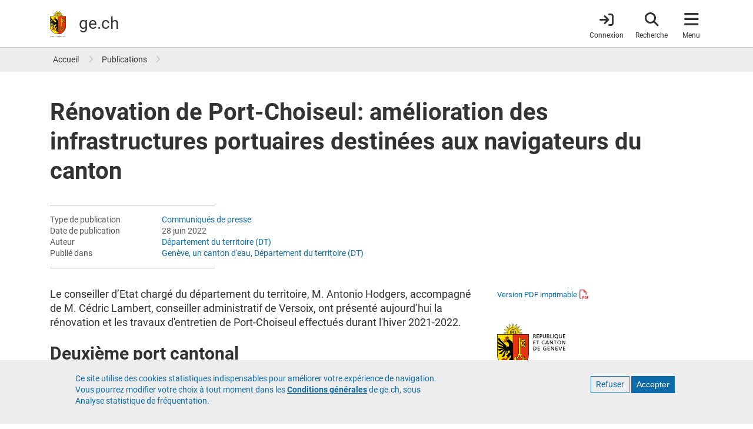

--- FILE ---
content_type: image/svg+xml
request_url: https://www.ge.ch/themes/custom/gech/logo.svg
body_size: 7976
content:
<svg
   id="Calque_1"
   data-name="Calque 1"
   width="99.155907"
   height="165.15099"
   viewBox="0 0 46.552069 165.44125"
   version="1.1"
   xmlns="http://www.w3.org/2000/svg"
>
  <defs>
    <style>
      .cls-1,.cls-5{fill:#fd0;}
      .cls-2{fill:#e63312;}
      .cls-3,.cls-4{fill:none;}
      .cls-3,.cls-5{stroke:#000;}
      .cls-3{stroke-width:5.63px;}
      .cls-4{stroke:#e30613;stroke-width:0.25px;}
      .cls-5{stroke-width:0.22px;}
      .cls-6{fill:#000;}
    </style>
  </defs>
  <title>République et canton de Genève</title>
  <desc>Ecusson du canton de Genève</desc>
  <path
     d="m 39.931901,27.65 a 4.6,4.6 0 0 1 0.899999,-0.8 4,4 0 0 1 1.66,-0.56 5.3,5.3 0 0 0 2.09,-0.72 4.76,4.76 0 0 0 1.36,-1.57 4.53,4.53 0 0 1 1.85,-1.9 5.82,5.82 0 0 1 3.7,-0.47 l 0.36,0.09 -0.15,-0.37 a 4.07,4.07 0 0 0 -4.08,-2.23 6.42,6.42 0 0 0 -2.59,1.12 6.56,6.56 0 0 1 -2.07,1 4.81,4.81 0 0 1 -1.81,-0.14 8.94,8.94 0 0 0 -3.139999,-0.19 L 45.4819,9.07 32.851901,17.05 a 4.29,4.29 0 0 1 0,-1.21 4,4 0 0 1 0.78,-1.57 5.32,5.32 0 0 0 1,-2 4.7,4.7 0 0 0 -0.16,-2.07 4.51,4.51 0 0 1 0,-2.65 5.86,5.86 0 0 1 2.28,-3 l 0.34,-0.2 -0.37,-0.15 a 4.07,4.07 0 0 0 -4.46,1.31 6.42,6.42 0 0 0 -1,2.63 6.44,6.44 0 0 1 -0.78,2.15 4.85,4.85 0 0 1 -1.38,1.18 8.85,8.85 0 0 0 -2.36,2.09 L 23.591901,0 20.2719,14.6 a 4.38,4.38 0 0 1 -0.82,-0.91 4,4 0 0 1 -0.6,-1.69 5.3,5.3 0 0 0 -0.72,-2.0899997 A 4.73,4.73 0 0 0 16.5619,8.56 4.53,4.53 0 0 1 14.6619,6.71 5.84,5.84 0 0 1 14.2319,3 l 0.1,-0.39 -0.37,0.15 a 4.07,4.07 0 0 0 -2.23,4.08 6.4,6.4 0 0 0 1.12,2.64 6.5,6.5 0 0 1 1,2.07 4.78,4.78 0 0 1 -0.14,1.81 8.94,8.94 0 0 0 -0.19,3.15 L 1.6918998,9.06 l 8,12.66 a 4.49,4.49 0 0 1 -1.22,-0.07 4,4 0 0 1 -1.62,-0.77 5.39,5.39 0 0 0 -2,-1 4.69,4.69 0 0 0 -2.07,0.16 4.52,4.52 0 0 1 -2.64999996,0 5.84,5.84 0 0 1 -3.00000004,-2.29 l -0.2,-0.34 -0.08,0.43 a 4.07,4.07 0 0 0 1.31,4.47 6.38,6.38 0 0 0 2.62000004,1 6.45,6.45 0 0 1 2.14999996,0.78 4.76,4.76 0 0 1 1.18,1.38 9,9 0 0 0 2.11,2.38 l -13.6,3.15 15.52,3.54 a 3,3 0 0 0 0,0.29 H 38.941901 c 0,0 0,-0.21 0.06,-0.3 L 54.5519,31 Z"
     id="path186" />
  <path
     d="m -26.1481,34.8 v 62.41 a 49.66,49.66 0 0 0 84.78,35.12 49.34,49.34 0 0 0 14.55,-35.12 V 34.8 Z"
     id="path188" />
  <path
     class="cls-1"
     d="M -24.8681,97.21 V 36.08 H 23.361901 V 145.6 A 48.38,48.38 0 0 1 -24.8681,97.21 Z"
     id="path190" />
  <path
     class="cls-2"
     d="M 71.9019,97.21 A 48.38,48.38 0 0 1 23.761901,145.6 V 36.08 H 71.9019 Z"
     id="path192" />
  <polyline
     class="cls-3"
     points="82.87 112.72 82.87 112.72 82.87 112.72 82.87 112.72 82.87 112.72 82.87 112.72 82.87 112.72"
     id="polyline194"
     transform="translate(-26.1481)" />
  <path
     d="M 47.4219,96.68 V 47.46 a 3.2,3.2 0 0 0 -6.39,0 v 49.21 h 0.82 V 47.46 a 2.4,2.4 0 1 1 4.79,0 v 49.22 h 0.8 z"
     id="path196" />
  <path
     d="m 3.2618998,57.28 a 3.57,3.57 0 0 0 -2.12,-0.66 4.12,4.12 0 0 0 -1.64999996,0.41 5.61,5.61 0 0 1 -2.29000004,0.53 4.21,4.21 0 0 1 -3,-1.25 l -0.24,-0.31 -0.11,0.4 a 2.42,2.42 0 0 0 0.41,2.14 3.75,3.75 0 0 0 2.76,1.18 6.05,6.05 0 0 0 3.10000004,-1 l 0.39,-0.22 C 1.9018998,57.74 2.5118998,57.94 2.7618998,58.04 v 0 l 0.15,0.05 0.08,-0.13 0.24,-0.38 0.09,-0.15 z"
     id="path198" />
  <path
     d="m 5.3018998,43.22 a 1.12,1.12 0 1 0 -1.12,-1.12 1.1,1.1 0 0 0 0.33,0.79 1.11,1.11 0 0 0 0.79,0.33 z"
     id="path200" />
  <line
     class="cls-4"
     x1="17.1019"
     y1="117.41"
     x2="12.121902"
     y2="122.34"
     id="line202" />
  <path
     d="m 62.0919,109.22 a 3.67,3.67 0 0 0 -2.43,-1.07 v -1.6 a 2,2 0 0 0 -2,-2 h -0.48 a 2,2 0 0 0 -2,2 v 1.1 a 11,11 0 0 1 -6.49,-6.49 h 0.82 a 2,2 0 0 0 2,-2 v -0.48 a 2,2 0 0 0 -2,-2 H 38.931901 a 2,2 0 0 0 -2,2 v 0.48 a 2,2 0 0 0 2,2 h 1.1 a 11.06,11.06 0 0 1 -6.43,6.47 v -1.07 a 2,2 0 0 0 -2,-2 h -0.48 a 2,2 0 0 0 -2,2 v 1.6 a 3.7,3.7 0 0 0 0,7.39 v 1.6 a 2,2 0 0 0 2,2 h 0.48 a 2,2 0 0 0 2,-2 v -0.81 a 11.07,11.07 0 0 1 6.46,6.48 h -0.82 a 2,2 0 0 0 -2,2 v 0.48 a 2,2 0 0 0 2,2 H 40.8519 a 3.7,3.7 0 0 0 7.39,0 h 1.61 a 2,2 0 0 0 2,-2 v -0.5 a 2,2 0 0 0 -2,-2 h -1.1 a 11.08,11.08 0 0 1 6.46,-6.48 v 0.81 a 2,2 0 0 0 2,2 h 0.48 a 2,2 0 0 0 2,-2 v -1.6 a 3.7,3.7 0 0 0 2.4,-6.31 z"
     id="path204" />
  <path
     class="cls-1"
     d="m 44.5319,130 a 2.91,2.91 0 0 1 -2.9,-2.72 h 5.79 a 2.91,2.91 0 0 1 -2.89,2.72 z"
     id="path206" />
  <path
     class="cls-1"
     d="m 29.121901,114.74 a 2.9,2.9 0 0 1 0,-5.79 z"
     id="path208" />
  <path
     class="cls-1"
     d="m 33.591901,108.47 a 11.81,11.81 0 0 0 7.259999,-7.32 h 2.82 A 14.57,14.57 0 0 1 33.591901,111.3 Z"
     id="path210" />
  <path
     class="cls-2"
     d="M 44.3719,101.77 A 15.35,15.35 0 0 0 54.6019,112 15.38,15.38 0 0 0 44.3919,122.23 15.37,15.37 0 0 0 34.151901,112 15.35,15.35 0 0 0 44.3719,101.77 Z"
     id="path212" />
  <path
     class="cls-1"
     d="m 33.591901,115.48 v -2.83 A 14.51,14.51 0 0 1 43.7219,122.81 h -2.87 a 11.86,11.86 0 0 0 -7.259999,-7.33 z"
     id="path214" />
  <path
     class="cls-1"
     d="m 55.1919,115.48 a 11.87,11.87 0 0 0 -7.3,7.32 h -2.84 a 14.51,14.51 0 0 1 10.13,-10.16 v 2.84 0 z"
     id="path216" />
  <path
     class="cls-1"
     d="m 55.1919,111.32 a 14.53,14.53 0 0 1 -10.17,-10.17 h 2.83 a 11.82,11.82 0 0 0 7.34,7.34 z"
     id="path218" />
  <path
     d="m -17.7981,161.68 a 3.54,3.54 0 1 1 3.54,3.54 3.54,3.54 0 0 1 -3.54,-3.54 z m 3.54,2.85 a 2.85,2.85 0 1 0 -2.89,-2.85 2.85,2.85 0 0 0 2.89,2.85 z"
     id="path220"
     class="cls-6" />
  <path
     d="m 3.2618998,158.46 v 0.77 a 0.8,0.8 0 0 1 0.19,-0.11 h 1.68 v 5.81 a 0.54,0.54 0 0 1 -0.11,0.2 h 0.88 a 0.6,0.6 0 0 1 -0.11,-0.2 v -5.81 h 1.72 a 0.83,0.83 0 0 1 0.19,0.11 v -0.77 z"
     id="path222"
     class="cls-6" />
  <path
     d="m -6.2681002,158.46 v 0.77 a 0.8,0.8 0 0 1 0.19,-0.11 h 1.68 v 5.81 a 0.54,0.54 0 0 1 -0.11,0.2 h 0.88 a 0.6,0.6 0 0 1 -0.11,-0.2 v -5.81 h 1.72 a 0.82,0.82 0 0 1 0.19,0.11 v -0.77 z"
     id="path224"
     class="cls-6" />
  <path
     d="M 9.9818998,159.18 H 12.8519 a 0.57,0.57 0 0 1 0.21,0.12 v -0.77 H 9.0618998 a 0.46,0.46 0 0 1 0.11,0.19 v 6.21 a 0.63,0.63 0 0 1 -0.11,0.21 H 13.0619 v -0.78 a 0.59,0.59 0 0 1 -0.21,0.12 H 9.9518998 a 0.53,0.53 0 0 1 -0.1,-0.08 v -2.25 H 12.0419 a 0.59,0.59 0 0 1 0.21,0.12 v -0.88 a 0.71,0.71 0 0 1 -0.21,0.11 H 9.8518998 v -2.32 H 10.0019 Z"
     id="path226"
     class="cls-6" />
  <path
     d="m 22.011901,159.18 h 2.89 a 0.58,0.58 0 0 1 0.21,0.12 v -0.77 h -4 a 0.46,0.46 0 0 1 0.11,0.19 v 6.21 a 0.62,0.62 0 0 1 -0.12,0.21 h 4 v -0.78 a 0.58,0.58 0 0 1 -0.21,0.12 h -2.89 a 0.51,0.51 0 0 1 -0.15,-0.08 v -2.25 h 2.2 a 0.59,0.59 0 0 1 0.21,0.12 v -0.88 a 0.71,0.71 0 0 1 -0.21,0.11 h -2.2 v -2.32 h 0.15 z"
     id="path228"
     class="cls-6" />
  <path
     d="m 19.4219,158.52 h -0.77 a 0.59,0.59 0 0 1 0.11,0.21 v 4.7 l -4,-5.09 v 6.59 a 0.6,0.6 0 0 1 -0.11,0.21 h 0.88 a 0.6,0.6 0 0 1 -0.11,-0.21 v -4.73 l 4,5.09 v -6.56 a 0.59,0.59 0 0 1 0.12,-0.21 z"
     id="path230"
     class="cls-6" />
  <path
     d="m -20.7481,158.37 a 4.86,4.86 0 0 0 -1.23,0.16 0.88,0.88 0 0 1 -0.26,0 0.86,0.86 0 0 1 -0.18,0 l -0.21,-0.09 v 6.49 a 0.59,0.59 0 0 1 -0.11,0.21 h 0.89 a 0.6,0.6 0 0 1 -0.11,-0.21 v -2.45 a 2.36,2.36 0 0 0 1.21,0.31 2.21,2.21 0 1 0 0,-4.42 z m 0,3.76 a 1.69,1.69 0 0 1 -1.21,-0.46 v -2.42 a 3.07,3.07 0 0 1 1.21,-0.25 1.565,1.565 0 1 1 0,3.13 z"
     id="path232"
     class="cls-6" />
  <path
     d="m -7.1481002,159.4 v -1 a 0.44,0.44 0 0 1 -0.22,0.09 c -0.1,0 -0.61,-0.12 -0.92,-0.12 a 1.51,1.51 0 0 0 -1.56,1.49 1.75,1.75 0 0 0 1.2,1.6 2,2 0 0 1 1.5,1.67 1.43,1.43 0 0 1 -1.51,1.45 1.56,1.56 0 0 1 -1.23,-0.5 v 1.17 a 0.62,0.62 0 0 1 0.27,-0.09 c 0.13,0 0.59,0.13 0.92,0.13 a 2.14,2.14 0 0 0 2.3,-2.15 2.23,2.23 0 0 0 -1.43,-2.1 c -0.85,-0.47 -1.31,-0.58 -1.31,-1.19 a 0.89,0.89 0 0 1 1,-0.85 1.08,1.08 0 0 1 0.99,0.4 z"
     id="path234"
     class="cls-6" />
  <path
     d="m 30.381901,161.44 a 1.15,1.15 0 0 0 0.52,-1 2,2 0 0 0 -2.22,-2.1 4.87,4.87 0 0 0 -1.23,0.16 0.87,0.87 0 0 1 -0.25,0 0.86,0.86 0 0 1 -0.18,0 l -0.17,-0.06 v 6.49 a 0.6,0.6 0 0 1 -0.11,0.21 h 2.7 a 2,2 0 0 0 2,-2 1.68,1.68 0 0 0 -1.06,-1.7 z m -1.28,3.14 h -1.63 v -5.34 a 3.08,3.08 0 0 1 1.21,-0.2 1.36,1.36 0 0 1 1.55,1.43 1,1 0 0 1 -1,0.82 h -0.8 v 0.61 h 1 a 1.06,1.06 0 0 1 1.21,1.25 1.52,1.52 0 0 1 -1.54,1.43 z"
     id="path236"
     class="cls-6" />
  <path
     d="m 37.401901,164.76 a 3.23,3.23 0 0 0 -1.55,-2.62 1.57,1.57 0 0 0 1,-1.55 2.06,2.06 0 0 0 -2.21,-2.21 4.88,4.88 0 0 0 -1.23,0.16 0.86,0.86 0 0 1 -0.25,0 0.9,0.9 0 0 1 -0.18,0 l -0.13,-0.1 v 6.49 a 0.6,0.6 0 0 1 -0.11,0.21 h 0.88 a 0.6,0.6 0 0 1 -0.11,-0.21 v -5.69 a 3.08,3.08 0 0 1 1.21,-0.2 1.44,1.44 0 0 1 1.54,1.54 1.3,1.3 0 0 1 -1.54,1.16 h -0.3 v 0.6 c 1.85,0 2.31,1.87 2.31,2.58 v 0.21 h 0.9 a 1.89,1.89 0 0 1 -0.23,-0.37 z"
     id="path238"
     class="cls-6" />
  <path
     d="m 44.0819,164.92 -2.85,-6.61 -2.849999,6.61 a 1.13,1.13 0 0 1 -0.15,0.21 h 0.91 a 0.29,0.29 0 0 1 -0.07,-0.21 l 0.66,-1.53 H 42.7319 l 0.64,1.53 a 0.29,0.29 0 0 1 -0.07,0.21 h 0.91 a 1.37,1.37 0 0 1 -0.13,-0.21 z m -4.089999,-2.12 1.239999,-2.87 1.24,2.87 z"
     id="path240"
     class="cls-6" />
  <path
     d="m 47.6319,159.4 v -1 a 0.44,0.44 0 0 1 -0.22,0.09 c -0.1,0 -0.61,-0.12 -0.92,-0.12 a 1.51,1.51 0 0 0 -1.56,1.49 1.75,1.75 0 0 0 1.2,1.6 2,2 0 0 1 1.54,1.68 1.43,1.43 0 0 1 -1.51,1.45 1.57,1.57 0 0 1 -1.23,-0.5 v 1.17 a 0.62,0.62 0 0 1 0.27,-0.09 c 0.13,0 0.59,0.13 0.92,0.13 a 2.14,2.14 0 0 0 2.3,-2.15 2.23,2.23 0 0 0 -1.43,-2.1 c -0.85,-0.47 -1.31,-0.58 -1.31,-1.19 a 0.89,0.89 0 0 1 1,-0.85 1.08,1.08 0 0 1 0.95,0.39 z"
     id="path242"
     class="cls-6" />
  <path
     d="m 70.2019,164.92 -2,-3.34 1.7,-2.86 a 2.17,2.17 0 0 1 0.18,-0.21 h -1 a 0.27,0.27 0 0 1 0.07,0.21 l -1.3,2.28 -1.35,-2.29 a 0.26,0.26 0 0 1 0.07,-0.21 h -1 a 2.17,2.17 0 0 1 0.18,0.21 l 1.7,2.86 -2,3.34 a 1,1 0 0 1 -0.18,0.21 h 1 a 0.24,0.24 0 0 1 -0.07,-0.21 l 1.65,-2.75 1.63,2.76 a 0.24,0.24 0 0 1 -0.07,0.21 h 1 a 0.92,0.92 0 0 1 -0.21,-0.21 z"
     id="path244"
     class="cls-6" />
  <path
     d="m 64.2519,163 a 2.29,2.29 0 1 1 -4.57,0 v 0 -4.27 a 0.59,0.59 0 0 0 -0.11,-0.21 h 0.88 a 0.59,0.59 0 0 0 -0.11,0.21 v 4.27 0 a 1.63,1.63 0 1 0 3.26,0 v 0 -4.27 a 0.6,0.6 0 0 0 -0.11,-0.21 h 0.88 a 0.59,0.59 0 0 0 -0.11,0.21 v 4.27 0 z"
     id="path246"
     class="cls-6" />
  <path
     d="m 58.6419,164.47 h -3.09 v -5.74 a 0.59,0.59 0 0 1 0.11,-0.21 h -0.88 a 0.59,0.59 0 0 1 0.11,0.21 v 6.19 a 0.59,0.59 0 0 1 -0.11,0.21 h 4.07 v -0.77 a 0.59,0.59 0 0 1 -0.21,0.11 z"
     id="path248"
     class="cls-6" />
  <rect
     class="cls-2"
     x="2.2919018"
     y="49.16"
     width="6.02"
     height="1.16"
     id="rect250" />
  <polygon
     points="75.24,57.9 72.77,57.91 72.77,67.15 75.24,67.17 75.24,74.67 80.53,74.67 80.53,72.67 82.77,72.67 82.77,74.67 88.1,74.67 88.1,69 85.78,69 85.78,67.08 88.1,67.08 88.1,57.98 85.78,57.98 85.78,56.06 88.1,56.06 88.1,50.38 82.77,50.38 82.77,52.38 80.53,52.38 80.53,50.38 75.24,50.38 "
     id="polygon252"
     transform="translate(-26.1481)" />
  <polygon
     class="cls-1"
     points="84.99,66.28 84.99,69.8 87.3,69.8 87.3,73.87 83.56,73.87 83.56,71.88 79.73,71.88 79.73,73.87 76.04,73.87 76.04,66.36 73.55,66.36 73.55,58.7 76.04,58.7 76.04,51.19 79.73,51.19 79.73,53.18 83.56,53.18 83.56,51.19 87.3,51.19 87.3,55.26 84.99,55.26 84.99,58.77 87.3,58.77 87.3,66.28 "
     id="polygon254"
     transform="translate(-26.1481)" />
  <polygon
     points="77.58,64.29 79.73,64.29 79.73,69.72 83.56,69.72 83.56,64.29 85.64,64.29 85.64,60.77 83.56,60.77 83.56,55.34 79.73,55.34 79.73,60.77 77.58,60.77 "
     id="polygon256"
     transform="translate(-26.1481)" />
  <polygon
     class="cls-2"
     points="80.53,61.57 80.53,56.14 82.77,56.14 82.77,61.57 84.84,61.57 84.84,63.49 82.77,63.49 82.77,68.92 80.53,68.92 80.53,63.49 78.37,63.49 78.37,61.57 "
     id="polygon258"
     transform="translate(-26.1481)" />
  <path
     class="cls-1"
     d="M 41.8519,96.68 V 47.45 a 2.54,2.54 0 0 1 0.73,-1.69 2.4,2.4 0 0 1 4.09,1.69 v 49.23 z"
     id="path260" />
  <path
     class="cls-1"
     d="m 57.1819,118.33 a 1.2,1.2 0 0 1 -1.2,-1.2 v -10.58 a 1.19,1.19 0 0 1 0.35,-0.84 1.18,1.18 0 0 1 0.85,-0.35 h 0.48 a 1.2,1.2 0 0 1 1.2,1.2 v 10.59 a 1.2,1.2 0 0 1 -1.2,1.2 h -0.48 z"
     id="path262" />
  <path
     class="cls-1"
     d="m 59.6619,114.74 v -5.79 a 2.9,2.9 0 0 1 0,5.79 z"
     id="path264" />
  <path
     class="cls-1"
     d="m 31.121901,118.33 a 1.2,1.2 0 0 1 -1.2,-1.2 v -10.58 a 1.21,1.21 0 0 1 1.2,-1.2 h 0.48 a 1.2,1.2 0 0 1 1.2,1.2 v 10.59 a 1.2,1.2 0 0 1 -1.2,1.2 h -0.48 z"
     id="path266" />
  <path
     class="cls-1"
     d="m 50.7119,99.16 a 1.2,1.2 0 0 1 -1.2,1.2 H 38.931901 a 1.2,1.2 0 0 1 -1.2,-1.2 v -0.48 a 1.2,1.2 0 0 1 0.35,-0.85 1.18,1.18 0 0 1 0.85,-0.35 H 49.5219 a 1.2,1.2 0 0 1 1.2,1.2 v 0.48 0 z"
     id="path268" />
  <path
     class="cls-1"
     d="m 38.041901,124.8 a 1.2,1.2 0 0 1 1.2,-1.2 H 49.8519 a 1.2,1.2 0 0 1 1.2,1.2 v 0.48 a 1.2,1.2 0 0 1 -1.2,1.2 H 39.241901 a 1.2,1.2 0 0 1 -1.2,-1.2 z"
     id="path270" />
  <path
     class="cls-2"
     d="m 0.35189984,58.1 -0.4,0.23 a 5.63,5.63 0 0 1 -2.90000004,1 3.38,3.38 0 0 1 -2.45,-1 1.92,1.92 0 0 1 -0.39,-1.44 4.56,4.56 0 0 0 3,1.11 6,6 0 0 0 2.44000004,-0.56 3.76,3.76 0 0 1 1.49999996,-0.38 3.31,3.31 0 0 1 1.7,0.44 v 0.08 A 3,3 0 0 0 0.35189984,58.1 Z"
     id="path272" />
  <path
     class="cls-2"
     d="m 4.5818998,42.09 a 0.73,0.73 0 0 1 0.21,-0.51 0.73,0.73 0 0 1 1,0 0.72,0.72 0 1 1 -1,1 0.72,0.72 0 0 1 -0.21,-0.49 z"
     id="path274" />
  <path
     d="m 10.7019,46.25 a 3.06,3.06 0 0 0 -3.0600002,-3.06 3.1,3.1 0 0 0 -1.85,0.62 0.72,0.72 0 0 1 -0.42,0.07 h -0.07 a 1.12,1.12 0 0 1 -0.5,-0.07 3,3 0 0 0 -1.84,-0.62 3.06,3.06 0 0 0 -2.16999996,5.22 3,3 0 0 0 1.09999996,0.7 v 1.19 h 0.4 v -1.07 a 3,3 0 0 0 0.67,0.08 h 4.69 a 3,3 0 0 0 0.66,-0.07 v 1.08 h 0.4 v -1.2 A 3.07,3.07 0 0 0 10.7019,46.25 Z"
     id="path276" />
  <path
     class="cls-2"
     d="m 7.6418998,48.91 h -4.68 a 2.665,2.665 0 0 1 0,-5.33 2.62,2.62 0 0 1 1.6,0.53 1.37,1.37 0 0 0 0.74,0.16 h 0.07 a 1,1 0 0 0 0.66,-0.15 2.7,2.7 0 0 1 1.61,-0.54 2.665,2.665 0 0 1 0,5.33 z"
     id="path278" />
  <path
     d="m 2.9618998,44.6 a 1.59,1.59 0 0 0 -1.59,1.59 1.59,1.59 0 0 0 1.59,1.59 h 1.59 v -1.59 a 1.59,1.59 0 0 0 -1.59,-1.59 z"
     id="path280" />
  <path
     d="m 7.6318998,44.6 a 1.59,1.59 0 0 0 -1.59,1.59 v 1.58 h 1.59 a 1.59,1.59 0 0 0 0,-3.17 z"
     id="path282" />
  <path
     class="cls-1"
     d="m 4.1418998,47.38 h -1.18 a 1.19,1.19 0 1 1 1.19,-1.19 v 1.18 0 z"
     id="path284" />
  <path
     class="cls-1"
     d="m 7.6318998,47.38 h -1.19 v -1.19 a 1.19,1.19 0 1 1 1.19,1.19 z"
     id="path286" />
  <path
     class="cls-1"
     d="M 52.6519,30.83 39.391901,30.76 a 15.87,15.87 0 0 0 -0.3,-2.9 z"
     id="path288" />
  <path
     class="cls-1"
     d="m 36.731901,22.18 a 15.74,15.74 0 0 0 -1.83,-2.26 L 44.2219,10.51 Z"
     id="path290" />
  <path
     class="cls-1"
     d="m 44.0419,10.31 -9.419999,9.33 a 15.88,15.88 0 0 0 -2.26,-1.84 z"
     id="path292" />
  <path
     class="cls-1"
     d="m 29.241901,11.85 a 5.11,5.11 0 0 0 1.48,-1.28 6.87,6.87 0 0 0 0.84,-2.29 6.15,6.15 0 0 1 1,-2.47 3.81,3.81 0 0 1 3.63,-1.31 6.08,6.08 0 0 0 -2.14,2.94 4.84,4.84 0 0 0 0,2.86 4.36,4.36 0 0 1 0.16,1.9 5.05,5.05 0 0 1 -0.9,1.8 4.3,4.3 0 0 0 -0.85,1.74 3.37,3.37 0 0 0 0,1.49 l -0.45,0.28 a 15.59,15.59 0 0 0 -4.9,-2 l -0.32,-1.41 a 8.4,8.4 0 0 1 2.45,-2.25 z"
     id="path294" />
  <path
     class="cls-1"
     d="m 26.671901,15.44 a 16.15,16.15 0 0 0 -2.89,-0.3 l -0.07,-13.24 z"
     id="path296" />
  <path
     class="cls-1"
     d="m 23.441901,1.9 -0.06,13.24 a 15.54,15.54 0 0 0 -2.9,0.31 z"
     id="path298" />
  <path
     class="cls-1"
     d="m 14.0719,13.44 a 5.08,5.08 0 0 0 0.14,-2 6.8,6.8 0 0 0 -1,-2.21 6.16,6.16 0 0 1 -1.06,-2.42 3.82,3.82 0 0 1 1.64,-3.5 6.12,6.12 0 0 0 0.58,3.57 4.84,4.84 0 0 0 2,2 4.36,4.36 0 0 1 1.48,1.28 5,5 0 0 1 0.65,1.94 4.28,4.28 0 0 0 0.63,1.83 3.29,3.29 0 0 0 1,1.07 l -0.12,0.52 a 15.73,15.73 0 0 0 -4.9,2 l -1.22,-0.77 a 8.3,8.3 0 0 1 0.18,-3.31 z"
     id="path300" />
  <path
     class="cls-1"
     d="m 14.7919,17.8 a 15.74,15.74 0 0 0 -2.26,1.83 L 3.1218998,10.31 Z"
     id="path302" />
  <path
     class="cls-1"
     d="M 2.9318998,10.51 12.2519,19.92 a 15.83,15.83 0 0 0 -1.84,2.26 z"
     id="path304" />
  <path
     class="cls-1"
     d="m 8.0418998,27.88 a 16,16 0 0 0 -0.3,2.89 l -13.23,0.07 z"
     id="path306" />
  <path
     class="cls-1"
     d="m -5.4881002,31.1 13.23,0.06 a 15.76,15.76 0 0 0 0.3,2.9 z"
     id="path308" />
  <path
     class="cls-1"
     d="m 8.1318998,27.45 -1.38,0.31 a 8.32,8.32 0 0 1 -2.29,-2.48 5.11,5.11 0 0 0 -1.28,-1.48 6.87,6.87 0 0 0 -2.32999996,-0.8 6.13,6.13 0 0 1 -2.46000004,-1 3.82,3.82 0 0 1 -1.31,-3.64 6.1,6.1 0 0 0 2.93000004,2.11 4.87,4.87 0 0 0 2.85999996,0 4.38,4.38 0 0 1 1.9,-0.16 5.17,5.17 0 0 1 1.84,0.91 4.29,4.29 0 0 0 1.74,0.85 3.29,3.29 0 0 0 1.49,0 L 10.1319,22.54 a 15.83,15.83 0 0 0 -2.0000002,4.91 z"
     id="path310" />
  <path
     class="cls-1"
     d="m 8.6218998,34.79 a 15.43,15.43 0 0 1 14.9500012,-19.25 15.43,15.43 0 0 1 15.42,15.46 15.51,15.51 0 0 1 -0.48,3.83 H 8.6218998 Z"
     id="path312" />
  <path
     class="cls-1"
     d="m 36.981901,22.55 0.77,-1.22 a 8.38,8.38 0 0 1 3.349999,0.14 5.1,5.1 0 0 0 2,0.15 6.87,6.87 0 0 0 2.21,-1 6.19,6.19 0 0 1 2.43,-1.06 3.81,3.81 0 0 1 3.5,1.64 6.1,6.1 0 0 0 -3.57,0.58 4.84,4.84 0 0 0 -2,2 4.33,4.33 0 0 1 -1.24,1.45 5,5 0 0 1 -1.94,0.65 4.27,4.27 0 0 0 -1.83,0.63 3.44,3.44 0 0 0 -1.069999,1 l -0.52,-0.12 a 15.71,15.71 0 0 0 -2.09,-4.84 z"
     id="path314" />
  <path
     class="cls-1"
     d="m 39.091901,34.06 a 15.81,15.81 0 0 0 0.3,-2.89 L 52.6419,31.11 Z"
     id="path316" />
  <path
     d="m 24.351901,22.49 h 6 l -1,-1.76 -3.5,0.75 c 0.64,-0.72 0.51,-2.66 -2.33,-2.67 v 0 c -2.83,0 -3,2 -2.33,2.67 l -3.430001,-0.75 -1,1.76 h 6.000001 c -1.52,-0.74 -0.72,-1.89 0.79,-1.9 1.51,-0.01 2.3,1.16 0.8,1.9 z"
     id="path318" />
  <polygon
     points="39.72,23.65 40.38,24.39 40.38,31.83 39.72,32.56 40.38,32.56 41.3,32.56 42.22,32.56 42.88,32.56 42.22,31.83 42.22,24.39 42.88,23.65 42.22,23.65 41.3,23.65 40.38,23.65 "
     id="polygon320"
     transform="translate(-26.1481)" />
  <polygon
     points="49.83,23.65 50.49,24.39 50.49,27.17 47.07,27.17 47.07,24.39 47.73,23.65 47.07,23.65 46.15,23.65 45.23,23.65 44.58,23.65 45.23,24.39 45.23,31.83 44.58,32.56 45.23,32.56 46.15,32.56 47.07,32.56 47.73,32.56 47.07,31.83 47.07,29.02 50.49,29.02 50.49,31.83 49.83,32.56 50.49,32.56 51.41,32.56 52.32,32.56 52.98,32.56 52.32,31.83 52.32,24.39 52.98,23.65 52.32,23.65 51.41,23.65 50.49,23.65 "
     id="polygon322"
     transform="translate(-26.1481)" />
  <polygon
     points="54.08,23.68 56.62,28.12 54.08,32.56 59.89,32.56 60.95,30.7 57.33,30.7 58.8,28.12 57.34,25.56 60.22,25.56 59.15,23.68 "
     id="polygon324"
     transform="translate(-26.1481)" />
  <path
     d="m 8.2818998,105.83 a 1.61,1.61 0 0 0 -2.27,0.09 c -0.27,0.34 -5,6 -5.86999996,7 a 5.4,5.4 0 0 1 -0.66,-0.6 22,22 0 0 0 -3.75000004,-3.46 h -0.07 a 2.91,2.91 0 0 0 -1.78,-0.74 2.63,2.63 0 0 0 -2.58,3.55 l 0.05,0.14 h 0.15 l 0.35,-0.06 h 0.15 v -0.25 a 0.86,0.86 0 0 1 0.28,-0.62 0.83,0.83 0 0 1 1,-0.11 1.78,1.78 0 0 0 0.47,0.81 1.64,1.64 0 0 0 1.62,0.41 l 1,0.95 c -1.7,-0.1 -5.15,-0.07 -5.36,-0.07 h -0.25 a 3.23,3.23 0 0 0 -1.8599998,0.2 2.74,2.74 0 0 0 -1.35,1.49 2.62,2.62 0 0 0 0.73,2.85 l 0.11,0.1 0.12,-0.09 0.28,-0.21 0.12,-0.09 -0.06,-0.12 a 0.87,0.87 0 0 1 0,-0.69 0.84,0.84 0 0 1 0.9,-0.54 1.68,1.68 0 0 0 0.7899998,0.47 1.7,1.7 0 0 0 1.3,-0.17 1.68,1.68 0 0 0 0.75,-0.87 12.14,12.14 0 0 1 2.41,0.4 l -3,1.27 c -0.25,0.09 -0.35,0.11 -0.48,0.16 a 2.85,2.85 0 0 0 -1.6499998,1.11 2.63,2.63 0 0 0 1.5599998,4.1 h 0.14 l 0.06,-0.14 0.15,-0.32 0.06,-0.14 -0.13,-0.08 a 0.86,0.86 0 0 1 -0.37,-0.58 0.83,0.83 0 0 1 0.32,-0.79 1.63,1.63 0 0 0 0.68,0.08 1.75,1.75 0 0 0 1.51,-1.68 v 0 a 16.79,16.79 0 0 1 4.92,-1.39 c 2.00000004,-0.17 3,-0.16 3.58,-0.16 h 0.16 a 0.61,0.61 0 0 1 0.43,0.12 0.37,0.37 0 0 1 0.08,0.27 c 0,0.27 -0.07,0.89 -0.09,1.09 a 1.7,1.7 0 0 0 -0.37,1.87 0.93,0.93 0 0 1 -0.68,0.86 1,1 0 0 1 -0.75,-0.11 L 0.97189984,121 l -0.11,0.13 -0.27,0.29 -0.11,0.12 0.1,0.13 a 2.92,2.92 0 0 0 4.85999996,-0.32 3.26,3.26 0 0 0 0.35,-2.18 c 0,-0.24 0,-0.55 0,-0.66 0,-2.73 -1.26,-3.8 -2.4,-4.22 l 5.23,-6.57 v 0 a 1.44,1.44 0 0 0 -0.34,-1.89 z"
     id="path326" />
  <path
     class="cls-2"
     d="m 3.5718998,122.38 a 2.51,2.51 0 0 1 -2.56,-0.78 v -0.05 a 1.36,1.36 0 0 0 0.92,0.08 1.32,1.32 0 0 0 0.87,-0.77 v 0 a 1.76,1.76 0 0 0 2.24,0.26 l 0.1,-0.07 -0.08,0.15 a 2.52,2.52 0 0 1 -1.49,1.18 z"
     id="path328" />
  <path
     class="cls-2"
     d="m -8.9981002,113.26 v 0 a 1.31,1.31 0 0 0 -1.1899998,2 1.31,1.31 0 0 0 2.3899998,-0.31 v -0.16 h 0.16 a 10.28,10.28 0 0 1 3.17,0.61 l 0.42,0.18 -0.42,0.18 -3.59,1.48 a 1.33,1.33 0 0 0 -1.18,1.47 1.31,1.31 0 0 0 1.41,1.2 1.35,1.35 0 0 0 1.2,-1.43 v -0.13 l 0.12,-0.05 0.15,-0.06 a 17.1,17.1 0 0 1 5,-1.42 c 2.00000004,-0.17 3.09,-0.16 3.61,-0.16 h 0.16 a 1,1 0 0 1 0.72,0.23 0.76,0.76 0 0 1 0.2,0.56 c 0,0.35 -0.1,1.17 -0.1,1.2 v 0.08 h -0.06 a 1.31,1.31 0 0 0 -0.11,1.83 1.39,1.39 0 0 0 1.72,0.21 1.7,1.7 0 0 0 0.57,-1.74 c 0,-0.09 0,-0.16 0,-0.31 0,-2.13 -0.85,-3.68 -2.42,-4.12 l -0.29,-0.08 0.19,-0.24 5.41,-6.79 v 0 a 1.06,1.06 0 0 0 -0.24,-1.39 1.22,1.22 0 0 0 -1.72,0 c -0.29,0.37 -5.75999996,6.86 -5.99999996,7.14 l -0.12,0.14 -0.15,-0.1 a 5,5 0 0 1 -0.86,-0.76 22.21,22.21 0 0 0 -3.65000004,-3.39 1.34,1.34 0 0 0 -1.61,0.27 1.31,1.31 0 0 0 0.06,1.83 1.29,1.29 0 0 0 1.34,0.28 h 0.11 l 0.08,0.07 1.59,1.42 0.56,0.44 -0.71,-0.09 c -1.25,-0.16 -5.86,-0.12 -5.91,-0.12 v 0 z"
     id="path330" />
  <path
     d="m 3.7718998,59.69 -0.08,-0.4 a 2.52,2.52 0 0 1 -1.94,0 4,4 0 0 0 2.1,-1.14 1.62,1.62 0 0 0 0.49,-1.15 1.51,1.51 0 0 0 -1.49,-1.53 1.43,1.43 0 0 0 -1,0.37 2.73,2.73 0 0 0 -2.21999996,-1.72 H -2.6581002 a 0.86,0.86 0 0 0 -0.92,0.92 v 0.31 h -0.17 a 17.42,17.42 0 0 1 -1.31,-2.55 1.12,1.12 0 0 1 0.07,-1 0.61,0.61 0 0 1 0.49,-0.27 h 5.25000004 l 0.24999996,-0.4 h -5.5 a 1,1 0 0 0 -0.81,0.43 1.51,1.51 0 0 0 -0.12,1.38 18.44,18.44 0 0 0 1.4,2.73 l 0.06,0.1 h 0.82 V 55 a 0.56,0.56 0 0 1 0.14,-0.39 0.53,0.53 0 0 1 0.38,-0.13 h 2.29000004 a 2.37,2.37 0 0 1 1.93999996,1.74 l 0.35,0.08 a 1.08,1.08 0 0 1 0.9,-0.47 1.12,1.12 0 0 1 0.79,0.33 1.1,1.1 0 0 1 0.33,0.79 1.23,1.23 0 0 1 -0.37,0.87 3.37,3.37 0 0 1 -2.07,1.06 h -0.1 l -0.1,0.12 -0.13,0.19 -0.11,0.16 0.15,0.12 a 2.7,2.7 0 0 0 2.54,0.23"
     id="path332" />
  <path
     class="cls-2"
     d="m 0.75189984,51.51 c 0,0 2.48999996,1.66 3.47999996,2.45 a 3.22,3.22 0 0 1 -0.51,5.33 2.58,2.58 0 0 1 -2,0 4,4 0 0 0 2.13,-1.14 1.62,1.62 0 0 0 0.49,-1.15 1.51,1.51 0 0 0 -1.49,-1.53 1.43,1.43 0 0 0 -1,0.37 2.73,2.73 0 0 0 -2.21999996,-1.72 H -2.6581002 a 0.86,0.86 0 0 0 -0.92,0.92 v 0.31 h -0.17 a 17.42,17.42 0 0 1 -1.31,-2.55 1.12,1.12 0 0 1 0.07,-1 0.61,0.61 0 0 1 0.49,-0.27 h 5.25000004 z"
     id="path334" />
  <path
     d="m 19.8519,59.38 a 2.58,2.58 0 0 0 1.180001,-2.16 2.66,2.66 0 0 0 0,-0.32 h -0.34 C 15.7919,56.9 15.2619,50.31 8.5518998,50.31 h -7.09 l -0.70999996,1.2 c 0,0 2.48999996,1.66 3.47999996,2.45 a 3.19,3.19 0 0 1 1.18,2.5 3.26,3.26 0 0 1 -1.72,2.85 l 0.08,0.38 a 5,5 0 0 1 0.86,-0.14 5.19,5.19 0 0 1 5.5400002,4.85 5.36,5.36 0 0 1 -0.3200002,2.1 2.22,2.22 0 0 0 1.4100002,0.49 2,2 0 0 0 1.17,-0.35 8.24,8.24 0 0 0 -1.58,7.14 4,4 0 0 0 -2.5900002,-1 3.91,3.91 0 0 0 -3.13,1.53 2.27,2.27 0 0 1 -1.82,0.91 2.24,2.24 0 0 1 -1.33,-0.43 2.29,2.29 0 0 0 1.59,-2.18 2.14,2.14 0 0 0 -0.51,-1.44 L -15.6181,51.78 a 21.24,21.24 0 0 1 -4.13,-6.59 6.33,6.33 0 0 0 -0.54,10.5 l 13.9999998,12.23 0.08,0.08 c -0.16,0.31 -0.3,0.62 -0.43,0.94 L -15.5381,63.72 a 26.22,26.22 0 0 1 -7.34,-6 6.36,6.36 0 0 0 2.22,8.82 l 13.1399998,6 a 12.59,12.59 0 0 0 -0.07,1.34 c 0,0 0,0 0,0.06 -0.56,-0.07 -5.2199998,-0.68 -5.9999998,-0.83 a 51.55,51.55 0 0 1 -10.6,-3 6.33,6.33 0 0 0 6.29,7 h 10.7699998 c 0.11,0.44 0.26,0.88 0.41,1.3 -0.23,0.05 -9.0799998,2.12 -10.5399998,2.39 -1.46,0.27 -5.22,1 -6.66,0.8 a 6.33,6.33 0 0 0 6.14,4.81 6.26,6.26 0 0 0 2.21,-0.41 l 10.4799998,-4.47 v 0 c 0.22,0.3 0.38,0.52 0.62,0.79 v 0 c 0,0 -9.5899998,8.37 -10.9099998,9.37 a 25.58,25.58 0 0 1 -5.55,3.45 6.33,6.33 0 0 0 9.7,-0.05 l 9.3399998,-10.47 v 0 q 0.48,0.33 1.00000004,0.61 l -4.10000004,8.83 c -1.44,3 -3.39,7.52 -6.6199998,10.76 a 6.33,6.33 0 0 0 9.3099998,-3.72 l 4.31,-14.69 a 12.76,12.76 0 0 0 1.69,0.33 c -0.06,0.65 -0.4,4.5 -1.13,8.84 a 4.1,4.1 0 0 0 0.58,0 4,4 0 0 0 4,-4 l -0.19,-4.87 v 0 A 13,13 0 0 0 12.2719,85 l 2.28,6.37 A 14.37,14.37 0 0 0 8.1018998,96 c -1.92,2.56 -2.8,4.62 -6.63,6 a 4,4 0 0 0 2.76,1.11 3.62,3.62 0 0 0 0.46,0 8.21,8.21 0 0 0 7.0900002,5.08 c 0,-0.07 0,-0.12 0,-0.19 a 8.27,8.27 0 0 1 5.32,-7.72 c 0.42,3.77 0.24,7.49 -4.27,11.53 a 7,7 0 0 0 -2.64,6.63 8.51,8.51 0 0 1 5.4,-2.8 c -1,1.13 -2.83,2.58 -4.62,4.67 a 6.93,6.93 0 0 0 2.2,10.74 9.34,9.34 0 0 1 0.58,-4.31 c 0.69,-1.82 4.9,-4.51 5.38,-9.25 a 10.3,10.3 0 0 1 0.51,2.84 c 0,3.82 -1.51,6.12 -3.94,9.57 a 3.86,3.86 0 0 0 3.54,-0.17 14.27,14.27 0 0 0 4.340001,7.65 V 62.47 A 8.18,8.18 0 0 0 19.8519,59.38 Z"
     id="path336" />
  <path
     class="cls-5"
     d="m 6.7618998,52.47 h 1.2 v -0.88 h -5 v 0.88 h 1.2 a 1.275,1.275 0 0 0 2.55,0 v 0 z"
     id="path338" />
  <path
     class="cls-2"
     d="m -6.3481002,109.19 a 1.63,1.63 0 0 0 -0.46,1.19 h -0.09 a 1.2,1.2 0 0 0 -1.06,0.28 1.22,1.22 0 0 0 -0.39,0.74 h -0.06 a 2.27,2.27 0 0 1 2.26,-2.96 h 0.31 l 0.5,0.19 a 1.75,1.75 0 0 0 -1.01,0.56 z"
     id="path340" />
  <path
     class="cls-2"
     d="m -11.5481,116.16 a 1.23,1.23 0 0 0 0,0.83 v 0 a 2.27,2.27 0 0 1 0.64,-3.65 1.74,1.74 0 0 1 0.36,-0.16 2.5,2.5 0 0 1 0.5999998,-0.08 1.93,1.93 0 0 0 -0.7299998,1 1.69,1.69 0 0 0 0.16,1.28 h -0.22 a 1.19,1.19 0 0 0 -0.81,0.78 z"
     id="path342" />
  <path
     class="cls-2"
     d="m -9.1481002,121 a 1.21,1.21 0 0 0 0.41,0.72 v 0.06 a 2.27,2.27 0 0 1 -1.2,-3.5 3.16,3.16 0 0 1 0.19,-0.26 1.32,1.32 0 0 1 0.37,-0.3 1.67,1.67 0 0 0 0.38,2.12 l 0.2,0.16 a 1.18,1.18 0 0 0 -0.35,1 z"
     id="path344" />
  <rect
     x="23.361898"
     y="36.080002"
     width="0.40000001"
     height="109.51"
     id="rect346" />
</svg>
